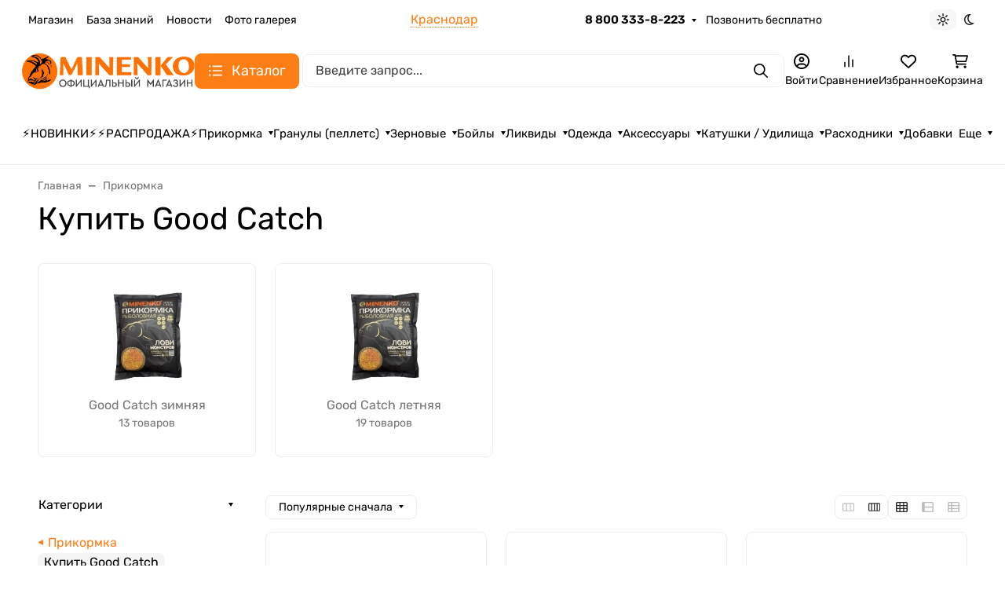

--- FILE ---
content_type: text/css
request_url: https://saratov.prikormka.com/wa-apps/shop/plugins/lpost/css/lpost-frontend.css?1.4.4
body_size: 95
content:
/*
.wa-variant-wrapper[data-service-id="Лабиринт-Пост"] {
    margin: 0 0 0 55px;
}
*/

.imglpost img {
    width: 32px;
    height: 32px;
}

.imglpost {
    position: revert;
    width: 50px;
    height: 50px;
    float: left;
}



--- FILE ---
content_type: application/javascript
request_url: https://prikormka.com/jscallbut.js
body_size: 17
content:
function jivo_onOpen() {
document.getElementById("jivocb").style.display= "none";}
function jivo_onClose() {
document.getElementById("jivocb").style.display= "block";
}
